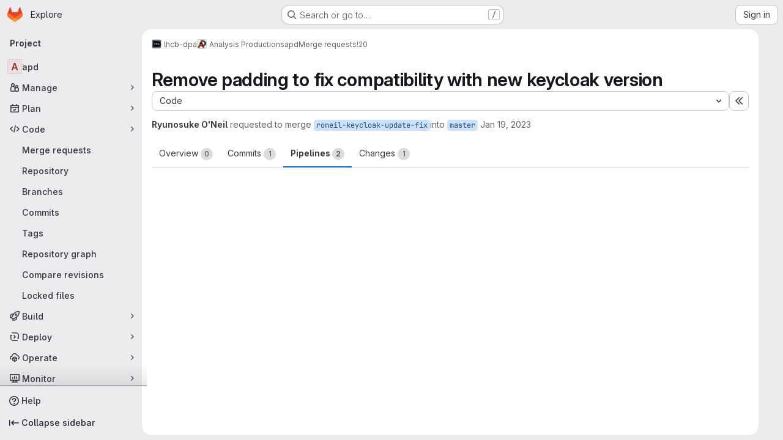

--- FILE ---
content_type: text/javascript; charset=utf-8
request_url: https://gitlab.cern.ch/assets/webpack/commons-pages.groups.epics.index-pages.groups.epics.new-pages.groups.epics.show-pages.groups.issues--44ec37b4.84a2ca21.chunk.js
body_size: 7473
content:
(this.webpackJsonp=this.webpackJsonp||[]).push([["commons-pages.groups.epics.index-pages.groups.epics.new-pages.groups.epics.show-pages.groups.issues--44ec37b4"],{"0RVY":function(e,t,n){"use strict";var a=n("CbCZ"),i=n("sHIo"),r=n("AxUD"),s=n("/lV4"),l=n("6muF"),o=n("rRHO");var u={components:{GlButton:a.a,AssigneeAvatarLink:l.a,UserNameWithStatus:o.a},mixins:[Object(i.a)()],props:{users:{type:Array,required:!0},issuableType:{type:String,required:!1,default:r.p}},data:()=>({showLess:!0}),computed:{hiddenAssigneesLabel(){const{numberOfHiddenAssignees:e}=this;return Object(s.j)(Object(s.a)("+ %{numberOfHiddenAssignees} more"),{numberOfHiddenAssignees:e})},renderShowMoreSection(){return this.users.length>5},numberOfHiddenAssignees(){return this.users.length-5},uncollapsedUsers(){const e=this.showLess?Math.min(this.users.length,5):this.users.length;return this.showLess?this.users.slice(0,e):this.users}},methods:{toggleShowLess(){this.showLess=!this.showLess},userAvailability(e){var t;return this.issuableType===r.q?(null==e?void 0:e.availability)||"":(null==e||null===(t=e.status)||void 0===t?void 0:t.availability)||""}}},c=n("tBpV"),d=Object(c.a)(u,(function(){var e=this,t=e._self._c;return t("div",[t("div",{staticClass:"gl-flex gl-flex-wrap"},e._l(e.uncollapsedUsers,(function(n,a){return t("div",{key:n.id,staticClass:"assignee-grid gl-grid gl-w-full gl-items-center",class:{"gl-mb-3":a!==e.users.length-1||e.users.length>5}},[t("assignee-avatar-link",{staticClass:"gl-break-anywhere",attrs:{user:n,"issuable-type":e.issuableType,"data-css-area":"user"}},[t("div",{staticClass:"gl-ml-3 gl-grid gl-items-center gl-leading-normal",attrs:{"data-testid":"username"}},[t("user-name-with-status",{attrs:{name:n.name,availability:e.userAvailability(n)}})],1)])],1)})),0),e._v(" "),e.renderShowMoreSection?t("div",{staticClass:"hover:gl-text-blue-800",attrs:{"data-testid":"user-list-more"}},[t("gl-button",{attrs:{category:"tertiary",size:"small","data-testid":"user-list-more-button"},on:{click:e.toggleShowLess}},[e.showLess?[e._v("\n        "+e._s(e.hiddenAssigneesLabel)+"\n      ")]:[e._v(e._s(e.__("- show less")))]],2)],1):e._e()])}),[],!1,null,null,null);t.a=d.exports},"4NjW":function(e,t,n){"use strict";var a={name:"GlAnimatedTodoIcon",extends:n("Vkrm").a},i=n("tBpV"),r=Object(i.a)(a,(function(){var e=this._self._c;return e("svg",{class:[this.iconStateClass,this.iconVariantClass],attrs:{"aria-label":this.ariaLabel,width:"16",height:"16",viewBox:"0 0 16 16",fill:"none",xmlns:"http://www.w3.org/2000/svg"}},[e("path",{staticClass:"gl-animated-todo-box",attrs:{d:"M14.25 6.75L14.25 13C14.25 13.6904 13.6904 14.25 13 14.25L3 14.25C2.30964 14.25 1.75 13.6904 1.75 13L1.75 3C1.75 2.30964 2.30964 1.75 3 1.75L13.25 1.75",stroke:"currentColor","stroke-width":"1.5","stroke-linecap":"round"}}),this._v(" "),e("path",{staticClass:"gl-animated-todo-plus-line",attrs:{d:"M10.75 3L15.25 3",stroke:"currentColor","stroke-width":"1.5","stroke-linecap":"round"}}),this._v(" "),e("path",{staticClass:"gl-animated-todo-plus-line",attrs:{d:"M13 5.25L13 0.75",stroke:"currentColor","stroke-width":"1.5","stroke-linecap":"round"}}),this._v(" "),e("path",{staticClass:"gl-animated-todo-check",attrs:{d:"M6.75 7.76299L9.15312 10.2469L15.25 4.15",stroke:"currentColor","stroke-width":"1.5","stroke-linecap":"round","stroke-linejoin":"round"}})])}),[],!1,null,null,null);t.a=r.exports},"6muF":function(e,t,n){"use strict";var a=n("Jx7q"),i=n("zIFf"),r=n("AxUD"),s=n("FxFN"),l={components:{AssigneeAvatar:n("Qaw2").a,GlLink:a.a},directives:{GlTooltip:i.a},props:{user:{type:Object,required:!0},issuableType:{type:String,default:r.p,required:!1}},computed:{isMergeRequest(){return this.issuableType===r.q},cannotMerge(){var e;const t=(null===(e=this.user.mergeRequestInteraction)||void 0===e?void 0:e.canMerge)||this.user.can_merge;return this.isMergeRequest&&!t},assigneeUrl(){return this.user.web_url||this.user.webUrl},assigneeId(){return Object(s.i)(this.user.id)?Object(s.f)(this.user.id):this.user.id}}},o=n("tBpV"),u=Object(o.a)(l,(function(){var e=this._self._c;return e("gl-link",{staticClass:"js-user-link gl-inline-block",attrs:{href:this.assigneeUrl,"data-user-id":this.assigneeId,"data-username":this.user.username,"data-cannot-merge":this.cannotMerge,"data-placement":"left"}},[e("span",{staticClass:"gl-flex"},[e("assignee-avatar",{attrs:{user:this.user,"img-size":24,"issuable-type":this.issuableType}}),this._v(" "),this._t("default")],2)])}),[],!1,null,null,null);t.a=u.exports},"7fz4":function(e,t,n){"use strict";var a=n("1RBi"),i=n("9/Bc"),r=n("d85j"),s=n("AxUD"),l=n("/lV4");const o="BUSY";var u={components:{GlAvatarLabeled:a.a,GlBadge:i.a,GlIcon:r.a},props:{user:{type:Object,required:!0},issuableType:{type:String,required:!1,default:s.p},selected:{type:Boolean,required:!1,default:!1}},computed:{isBusy(){var e;return(null===(e=this.user)||void 0===e||null===(e=e.status)||void 0===e?void 0:e.availability)===o},hasCannotMergeIcon(){return this.issuableType===s.q&&!this.user.canMerge}},i18n:{busy:Object(l.a)("Busy")}},c=n("tBpV"),d=Object(c.a)(u,(function(){var e=this,t=e._self._c;return t("gl-avatar-labeled",{staticClass:"sidebar-participant gl-relative gl-items-center",attrs:{size:32,label:e.user.name,"sub-label":"@"+e.user.username,src:e.user.avatarUrl||e.user.avatar||e.user.avatar_url},scopedSlots:e._u([{key:"meta",fn:function(){return[e.hasCannotMergeIcon?t("gl-icon",{staticClass:"merge-icon",class:{"!gl-left-6":e.selected},attrs:{name:"warning-solid","aria-hidden":"true",size:12}}):e._e(),e._v(" "),e.isBusy?t("gl-badge",{staticClass:"gl-ml-2",attrs:{variant:"warning"}},[e._v("\n      "+e._s(e.$options.i18n.busy)+"\n    ")]):e._e()]},proxy:!0}])})}),[],!1,null,null,null);t.a=d.exports},"7sEu":function(e,t,n){"use strict";var a=n("zIFf"),i=n("CbCZ"),r=n("NnjE"),s=n("FxFN"),l=n("/lV4"),o=n("+kWK"),u={directives:{GlTooltip:a.a},components:{GlButton:i.a,GlLoadingIcon:r.a,UserAvatarImage:o.a},props:{loading:{type:Boolean,required:!1,default:!1},participants:{type:Array,required:!1,default:function(){return[]}},participantCount:{type:Number,required:!1,default:void 0},numberOfLessParticipants:{type:Number,required:!1,default:8},showParticipantLabel:{type:Boolean,required:!1,default:!0},lazy:{type:Boolean,required:!1,default:!0}},data:()=>({isShowingMoreParticipants:!1}),computed:{lessParticipants(){return this.participants.slice(0,this.numberOfLessParticipants)},visibleParticipants(){return this.isShowingMoreParticipants?this.participants:this.lessParticipants},hasMoreParticipants(){return this.participantCountCalculated>this.numberOfLessParticipants},moreParticipantCount(){return this.participantCountCalculated-this.numberOfLessParticipants},moreParticipantsLabel(){return this.isShowingMoreParticipants?Object(l.a)("- show less"):Object(l.j)(Object(l.a)("+ %{moreCount} more"),{moreCount:this.moreParticipantCount})},participantLabel(){return Object(l.j)(Object(l.h)("%{count} Participant","%{count} Participants",this.participantCountCalculated),{count:this.loading?"":this.participantCountCalculated})},participantCountCalculated(){return Math.max(this.participants.length,this.participantCount||0)}},methods:{toggleMoreParticipants(){this.isShowingMoreParticipants=!this.isShowingMoreParticipants},getParticipantId:e=>Object(s.f)(e)}},c=n("tBpV"),d=Object(c.a)(u,(function(){var e=this,t=e._self._c;return t("div",[e.showParticipantLabel?t("div",{staticClass:"gl-mb-2 gl-flex gl-items-center gl-gap-2 gl-font-bold gl-leading-24 gl-text-default"},[e._v("\n    "+e._s(e.participantLabel)+"\n    "),e.loading?t("gl-loading-icon",{attrs:{inline:""}}):e._e()],1):e._e(),e._v(" "),t("div",{staticClass:"gl-flex gl-flex-wrap gl-gap-3"},e._l(e.visibleParticipants,(function(n){return t("a",{key:n.id,staticClass:"author-link js-user-link gl-inline-block gl-rounded-full",attrs:{href:n.web_url||n.webUrl,"data-user-id":e.getParticipantId(n.id),"data-username":n.username}},[t("user-avatar-image",{attrs:{lazy:e.lazy,"img-src":n.avatar_url||n.avatarUrl,size:24,"img-alt":n.name,"css-classes":"!gl-mr-0","tooltip-placement":"bottom"}})],1)})),0),e._v(" "),e.hasMoreParticipants?t("gl-button",{staticClass:"gl-mt-3",attrs:{category:"tertiary",size:"small"},on:{click:e.toggleMoreParticipants}},[e._v("\n    "+e._s(e.moreParticipantsLabel)+"\n  ")]):e._e()],1)}),[],!1,null,null,null);t.a=d.exports},CSIT:function(e,t,n){"use strict";n.d(t,"c",(function(){return o})),n.d(t,"d",(function(){return u})),n.d(t,"e",(function(){return c})),n.d(t,"g",(function(){return d})),n.d(t,"f",(function(){return p})),n.d(t,"h",(function(){return g})),n.d(t,"i",(function(){return h})),n.d(t,"l",(function(){return f})),n.d(t,"b",(function(){return b})),n.d(t,"j",(function(){return m})),n.d(t,"k",(function(){return v})),n.d(t,"A",(function(){return y})),n.d(t,"C",(function(){return C})),n.d(t,"z",(function(){return j})),n.d(t,"x",(function(){return k})),n.d(t,"y",(function(){return _})),n.d(t,"B",(function(){return O})),n.d(t,"G",(function(){return w})),n.d(t,"H",(function(){return S})),n.d(t,"I",(function(){return I})),n.d(t,"J",(function(){return x})),n.d(t,"r",(function(){return q})),n.d(t,"q",(function(){return P})),n.d(t,"a",(function(){return E})),n.d(t,"n",(function(){return T})),n.d(t,"p",(function(){return M})),n.d(t,"o",(function(){return L})),n.d(t,"m",(function(){return N})),n.d(t,"v",(function(){return A})),n.d(t,"D",(function(){return V})),n.d(t,"E",(function(){return B})),n.d(t,"F",(function(){return F})),n.d(t,"s",(function(){return U}));var a=n("+23l"),i=n.n(a),r=n("/lV4"),s=n("H3X6");n.d(t,"t",(function(){return s.l})),n.d(t,"u",(function(){return s.o})),n.d(t,"w",(function(){return s.q}));Object(r.a)("Edit");const l=Object(r.a)("None"),o=Object(r.i)("Sidebar|Select health status"),u=Object(r.a)("An error occurred while fetching the health status."),c=Object(r.i)("Sidebar|Health status"),d=Object(r.i)("Sidebar|No status"),p=Object(r.i)("Sidebar|None"),g=Object(r.a)("Select health status"),h=Object(r.a)("Something went wrong while setting %{issuableType} health status."),f=100,b="atRisk",m="needsAttention",v="onTrack",y={[v]:Object(r.a)("On track"),[m]:Object(r.a)("Needs attention"),[b]:Object(r.a)("At risk")},C={[v]:"success",[m]:"warning",[b]:"danger"},j={[v]:"status-health",[m]:"warning",[b]:"error"},k={[v]:"gl-text-success",[m]:"gl-text-warning",[b]:"gl-text-danger"},_=[{text:Object(r.a)("On track"),value:v},{text:Object(r.a)("Needs attention"),value:m},{text:Object(r.a)("At risk"),value:b}],O={event:s.l.editEvent,label:s.l.rightSidebarLabel,property:"health_status"},w={iteration:Object(r.a)("Iteration"),noIteration:Object(r.a)("No iteration"),assignIteration:Object(r.a)("Select iteration"),iterationSelectFail:Object(r.a)("Failed to set iteration on this issue. Please try again."),currentIterationFetchError:Object(r.a)("Failed to fetch the iteration for this issue. Please try again."),iterationsFetchError:Object(r.a)("Failed to fetch the iterations for the group. Please try again."),noIterationsFound:Object(r.i)("Iterations|No iterations found")},S=null,I={id:0,title:Object(r.a)("No Epic")},x={id:-1,title:Object(r.a)("Select epic")},q=Object(r.a)("Escalation policy"),P=99999,E={action:Object(r.i)("CVE|Request CVE ID"),description:Object(r.i)("CVE|CVE ID Request"),createRequest:Object(r.i)("CVE|Create CVE ID Request"),whyRequest:Object(r.i)("CVE|Why Request a CVE ID?"),whyText1:Object(r.i)("CVE|Common Vulnerability Enumeration (CVE) identifiers are used to track distinct vulnerabilities in specific versions of code."),whyText2:Object(r.i)("CVE|As a maintainer, requesting a CVE for a vulnerability in your project will help your users stay secure and informed."),learnMore:Object(r.a)("Learn more")},T={...s.d,Iteration:"iteration",Epic:"epic",EscalationPolicy:"escalation policy",Parent:"parent"},M={...s.e,Iteration:Object(r.i)("Issuable|iteration"),Epic:Object(r.i)("Issuable|epic"),EscalationPolicy:Object(r.i)("Issuable|escalation policy")},L=i()(T),N={...s.c,[T.Iteration]:"opened",[T.Epic]:"opened"};function A(e,t){let n=Object(r.i)("DropdownWidget|No %{issuableAttribute} found");return e===M.Iteration&&(n=Object(r.i)("DropdownWidget|No open %{issuableAttribute} found")),{...Object(s.p)(e,t),noAttributesFound:Object(r.j)(n,{issuableAttribute:e})}}const V={title:Object(r.i)("IncidentManagement|Page your team with escalation policies"),detail:Object(r.i)("IncidentManagement|Use escalation policies to automatically page your team when incidents are created."),linkText:Object(r.a)("Learn more")},B={paged:Object(r.i)("IncidentManagement|Paged"),title:q,none:l},F=Object(r.i)("IncidentManagement|Assign paging status"),G=Object(r.i)("IncidentManagement|Stops paging"),U={[s.k]:"",[s.h]:G,[s.j]:G}},ExxS:function(e,t,n){var a=n("ZKOb"),i=n("Opi0")((function(e,t){return a(e,1,t)}));e.exports=i},LWzu:function(e,t,n){"use strict";var a=n("B42D"),i=n.n(a),r=(n("3UXl"),n("iyoE"),n("v2fZ"),n("lCTV")),s=n("CbCZ"),l=n("L78D"),o=n("hvGG"),u=n("zIFf"),c=n("b9Gi"),d=n("jlnU"),p=n("AxUD"),g=n("/lV4"),h=n("oE8N"),f=n("d6eQ"),b=n("DVFT");const m=Object(g.a)("Error creating label.");var v={components:{GlAlert:r.a,GlButton:s.a,GlFormGroup:l.a,GlFormInput:o.a,SidebarColorPicker:h.a},directives:{GlTooltip:u.a},props:{fullPath:{type:String,required:!0},attrWorkspacePath:{type:String,required:!0},labelCreateType:{type:String,required:!0},workspaceType:{type:String,required:!0},searchKey:{type:String,required:!1,default:""}},data(){return{labelTitle:this.searchKey,selectedColor:b.b,labelCreateInProgress:!1,error:void 0}},computed:{disableCreate(){return!this.labelTitle.length||!this.selectedColor.length||this.labelCreateInProgress},suggestedColors(){const e=gon.suggested_label_colors;return Object.keys(e).map((function(t){return{[t]:e[t]}}))},mutationVariables(){const e={title:this.labelTitle,color:this.selectedColor};if(this.labelCreateType){const t=this.labelCreateType===p.t?"groupPath":"projectPath";return{...e,[t]:this.attrWorkspacePath}}return e}},methods:{updateLabelsInCache(e,t){const{query:n,dataPath:a}=f.r[this.workspaceType],r=e.readQuery({query:n,variables:{fullPath:this.fullPath,searchTerm:""}}),s=new Intl.Collator("en"),l=Object(c.a)(r,(function(e){const{nodes:n}=i()(e,a);n.push(t),n.sort((function(e,t){return s.compare(e.title,t.title)}))}));e.writeQuery({query:n,variables:{fullPath:this.fullPath,searchTerm:""},data:l})},async createLabel(){var e=this;this.labelCreateInProgress=!0;try{const{data:{labelCreate:t}}=await this.$apollo.mutate({mutation:f.q[this.workspaceType],variables:this.mutationVariables,update:function(t,{data:{labelCreate:{label:n}}}){n&&e.updateLabelsInCache(t,n)}});t.errors.length?[this.error]=t.errors:this.$emit("labelCreated",t.label)}catch{Object(d.createAlert)({message:m})}this.labelCreateInProgress=!1}}},y=n("tBpV"),C=Object(y.a)(v,(function(){var e=this,t=e._self._c;return t("div",{staticClass:"gl-px-4"},[e.error?t("gl-alert",{staticClass:"gl-mt-3",attrs:{variant:"danger",dismissible:!1}},[e._v("\n    "+e._s(e.error)+"\n  ")]):e._e(),e._v(" "),t("gl-form-group",{staticClass:"gl-my-3",attrs:{label:e.__("Label name"),"label-for":"label-title-input","label-sr-only":""}},[t("gl-form-input",{attrs:{id:"label-title-input",autofocus:"",placeholder:e.__("Label name")},model:{value:e.labelTitle,callback:function(t){e.labelTitle="string"==typeof t?t.trim():t},expression:"labelTitle"}})],1),e._v(" "),t("sidebar-color-picker",{attrs:{"suggested-colors":e.suggestedColors},model:{value:e.selectedColor,callback:function(t){e.selectedColor="string"==typeof t?t.trim():t},expression:"selectedColor"}}),e._v(" "),t("div",{staticClass:"gl-mt-2 gl-flex gl-justify-end gl-gap-3"},[t("gl-button",{staticClass:"js-btn-cancel-create",attrs:{size:"small","data-testid":"cancel-button"},on:{click:function(t){return t.stopPropagation(),e.$emit("hideCreateView")}}},[e._v("\n      "+e._s(e.__("Cancel"))+"\n    ")]),e._v(" "),t("gl-button",{attrs:{disabled:e.disableCreate,loading:e.labelCreateInProgress,size:"small",variant:"confirm","data-testid":"create-button"},on:{click:e.createLabel}},[e._v("\n      "+e._s(e.__("Create"))+"\n    ")])],1)],1)}),[],!1,null,null,null);t.a=C.exports},McpM:function(e,t){var n={kind:"Document",definitions:[{kind:"OperationDefinition",operation:"mutation",name:{kind:"Name",value:"moveIssue"},variableDefinitions:[{kind:"VariableDefinition",variable:{kind:"Variable",name:{kind:"Name",value:"moveIssueInput"}},type:{kind:"NonNullType",type:{kind:"NamedType",name:{kind:"Name",value:"IssueMoveInput"}}},directives:[]}],directives:[],selectionSet:{kind:"SelectionSet",selections:[{kind:"Field",name:{kind:"Name",value:"issueMove"},arguments:[{kind:"Argument",name:{kind:"Name",value:"input"},value:{kind:"Variable",name:{kind:"Name",value:"moveIssueInput"}}}],directives:[],selectionSet:{kind:"SelectionSet",selections:[{kind:"Field",name:{kind:"Name",value:"issue"},arguments:[],directives:[],selectionSet:{kind:"SelectionSet",selections:[{kind:"Field",name:{kind:"Name",value:"id"},arguments:[],directives:[]},{kind:"Field",name:{kind:"Name",value:"webUrl"},arguments:[],directives:[]}]}},{kind:"Field",name:{kind:"Name",value:"errors"},arguments:[],directives:[]}]}}]}}],loc:{start:0,end:150}};n.loc.source={body:"mutation moveIssue($moveIssueInput: IssueMoveInput!) {\n  issueMove(input: $moveIssueInput) {\n    issue {\n      id\n      webUrl\n    }\n    errors\n  }\n}\n",name:"GraphQL request",locationOffset:{line:1,column:1}};var a={};function i(e,t){for(var n=0;n<e.definitions.length;n++){var a=e.definitions[n];if(a.name&&a.name.value==t)return a}}n.definitions.forEach((function(e){if(e.name){var t=new Set;!function e(t,n){if("FragmentSpread"===t.kind)n.add(t.name.value);else if("VariableDefinition"===t.kind){var a=t.type;"NamedType"===a.kind&&n.add(a.name.value)}t.selectionSet&&t.selectionSet.selections.forEach((function(t){e(t,n)})),t.variableDefinitions&&t.variableDefinitions.forEach((function(t){e(t,n)})),t.definitions&&t.definitions.forEach((function(t){e(t,n)}))}(e,t),a[e.name.value]=t}})),e.exports=n,e.exports.moveIssue=function(e,t){var n={kind:e.kind,definitions:[i(e,t)]};e.hasOwnProperty("loc")&&(n.loc=e.loc);var r=a[t]||new Set,s=new Set,l=new Set;for(r.forEach((function(e){l.add(e)}));l.size>0;){var o=l;l=new Set,o.forEach((function(e){s.has(e)||(s.add(e),(a[e]||new Set).forEach((function(e){l.add(e)})))}))}return s.forEach((function(t){var a=i(e,t);a&&n.definitions.push(a)})),n}(n,"moveIssue")},Qaw2:function(e,t,n){"use strict";var a=n("HTBS"),i=n("d85j"),r=n("AxUD"),s={components:{GlAvatar:a.a,GlIcon:i.a},props:{user:{type:Object,required:!0},imgSize:{type:Number,required:!0},issuableType:{type:String,required:!1,default:r.p}},computed:{avatarUrl(){return this.user.avatarUrl||this.user.avatar||this.user.avatar_url||gon.default_avatar_url},isMergeRequest(){return this.issuableType===r.q},hasMergeIcon(){var e;const t=(null===(e=this.user.mergeRequestInteraction)||void 0===e?void 0:e.canMerge)||this.user.can_merge;return this.isMergeRequest&&!t}}},l=n("tBpV"),o=Object(l.a)(s,(function(){var e=this._self._c;return e("span",{staticClass:"gl-relative"},[e("gl-avatar",{attrs:{label:this.user.name,src:this.avatarUrl,size:this.imgSize,"aria-hidden":"true","data-testid":"avatar-image"}}),this._v(" "),this.hasMergeIcon?e("gl-icon",{staticClass:"merge-icon",attrs:{"aria-label":this.__("Cannot merge"),name:"warning-solid"}}):this._e()],1)}),[],!1,null,null,null);t.a=o.exports},ZKOb:function(e,t){e.exports=function(e,t,n){if("function"!=typeof e)throw new TypeError("Expected a function");return setTimeout((function(){e.apply(void 0,n)}),t)}},oE8N:function(e,t,n){"use strict";var a=n("hvGG"),i=n("Jx7q"),r=n("L78D"),s=n("zIFf"),l={components:{GlFormInput:a.a,GlLink:i.a,GlFormGroup:r.a},directives:{GlTooltip:s.a},props:{value:{type:String,required:!1,default:""},errorMessage:{type:String,required:!1,default:""},suggestedColors:{type:Array,required:!1,default:function(){return[]}},autofocus:{type:Boolean,required:!1,default:!1}},computed:{selectedColor:{get(){return this.value},set(e){this.handleColorClick(e)}},validColor(){return!this.errorMessage}},methods:{handleColorClick(e){this.$emit("input",e)},getColorCode:e=>Object.keys(e).pop(),getColorName:e=>Object.values(e).pop(),getStyle(e){return{backgroundColor:this.getColorCode(e)}}}},o=n("tBpV"),u=Object(o.a)(l,(function(){var e=this,t=e._self._c;return t("div",[t("div",{staticClass:"suggested-colors gl-grid gl-grid-cols-[repeat(auto-fill,2rem)] gl-justify-between gl-gap-2"},e._l(e.suggestedColors,(function(n,a){return t("gl-link",{directives:[{name:"gl-tooltip",rawName:"v-gl-tooltip:tooltipcontainer",arg:"tooltipcontainer"}],key:a,staticClass:"gl-block gl-h-7 gl-w-7 gl-rounded-base",style:e.getStyle(n),attrs:{title:e.getColorName(n)},on:{click:function(t){t.preventDefault(),e.handleColorClick(e.getColorCode(n))}}})})),1),e._v(" "),t("div",{staticClass:"gl-flex"},[t("gl-form-group",{staticClass:"-gl-mr-1 gl-mb-0 gl-w-8 gl-shrink-0"},[t("gl-form-input",{staticClass:"!gl-rounded-e-none",attrs:{type:"color",value:e.selectedColor,"data-testid":"selected-color"},model:{value:e.selectedColor,callback:function(t){e.selectedColor="string"==typeof t?t.trim():t},expression:"selectedColor"}})],1),e._v(" "),t("gl-form-group",{staticClass:"gl-mb-0 gl-shrink gl-grow",attrs:{"invalid-feedback":e.errorMessage,state:e.validColor}},[t("gl-form-input",{staticClass:"gl-mb-2 !gl-h-7 !gl-rounded-s-none",attrs:{placeholder:e.__("Use custom color #FF0000"),autofocus:e.autofocus,state:e.validColor},model:{value:e.selectedColor,callback:function(t){e.selectedColor="string"==typeof t?t.trim():t},expression:"selectedColor"}})],1)],1)])}),[],!1,null,null,null);t.a=u.exports},"pgS/":function(e,t,n){"use strict";n.d(t,"a",(function(){return r})),n.d(t,"b",(function(){return s})),n.d(t,"c",(function(){return l}));var a=n("/lV4"),i=n("H3X6");const r=function(e){var t;return null!==(t=i.i[e])&&void 0!==t?t:Object(a.i)("IncidentManagement|None")},s=function(e){return e?Object(a.a)("Mark as done"):Object(a.a)("Add a to-do item")},l=function(e){document.dispatchEvent(new CustomEvent("todo:toggle",{detail:{delta:e}}))}},qjHl:function(e,t,n){"use strict";n.d(t,"a",(function(){return c})),n.d(t,"b",(function(){return p})),n.d(t,"c",(function(){return g})),n.d(t,"d",(function(){return h})),n.d(t,"g",(function(){return f})),n.d(t,"h",(function(){return b})),n.d(t,"e",(function(){return m})),n.d(t,"f",(function(){return v}));var a=n("htNe"),i=n.n(a),r=n("ExxS"),s=n.n(r),l=n("EmJ/"),o=n.n(l),u=n("NmEs");const c=i()((function(e){var t;return null!==(t=window.gon)&&void 0!==t&&null!==(t=t.features)&&void 0!==t&&t.projectStudioEnabled&&function(e){const t=null==e?void 0:e.closest(".js-static-panel-inner");if(t)return t;const n=null==e?void 0:e.closest(".js-dynamic-panel-inner");return n||(document.querySelector(".js-static-panel-inner")||document.scrollingElement)}(e)||document.scrollingElement})),d=function(e="smooth"){return"smooth"===e&&window.matchMedia("(prefers-reduced-motion: reduce)").matches?"auto":e},p=function(e){const{scrollHeight:t,scrollTop:n,clientHeight:a}=c(e);return Math.ceil(n+a)>=t},g=function(e){const{scrollTop:t}=c(e);return 0===t},h=function(e){const t=c(e),{scrollHeight:n}=t;t.scrollTo({top:n})},f=function(e){c(e).scrollTo({top:0})},b=function(e){c(e).scrollTo({top:0,behavior:d()})},m=function(e,t){c(t).scrollTo(e)},v=function(e,t={}){let n=e;e instanceof o.a?n=e[0]:"string"==typeof n&&(n=document.querySelector(e)),n&&n.getBoundingClientRect&&s()((function(){const{offset:e=0,parent:a}=t,i=d(null==t?void 0:t.behavior);let r=c(n);a&&"string"==typeof a?r=document.querySelector(a):a&&(r=a);const s=n.getBoundingClientRect().top+r.scrollTop+e-Object(u.e)();r.scrollTo({top:s,behavior:i})}))}},rRHO:function(e,t,n){"use strict";var a=n("9/Bc"),i=n("dIEn"),r=n("NY3P"),s={name:"UserNameWithStatus",components:{GlBadge:a.a,GlSprintf:i.a},props:{name:{type:String,required:!0},containerClasses:{type:String,required:!1,default:""},availability:{type:String,required:!1,default:""},pronouns:{type:String,required:!1,default:""}},computed:{hasPronouns(){return null!==this.pronouns&&""!==this.pronouns.trim()},isBusy(){return Object(r.b)(this.availability)}}},l=n("tBpV"),o=Object(l.a)(s,(function(){var e=this,t=e._self._c;return t("span",{class:e.containerClasses},[t("gl-sprintf",{attrs:{message:e.s__("UserAvailability|%{author}%{badgeStart}Busy%{badgeEnd}")},scopedSlots:e._u([{key:"author",fn:function(){return[t("span",[e._v(e._s(e.name))]),e.hasPronouns?t("span",{staticClass:"gl-ml-1 gl-text-sm gl-font-normal gl-text-subtle"},[e._v("("+e._s(e.pronouns)+")")]):e._e()]},proxy:!0},{key:"badge",fn:function({content:n}){return[e.isBusy?t("gl-badge",{staticClass:"gl-ml-2",attrs:{variant:"warning"}},[e._v("\n        "+e._s(n)+"\n      ")]):e._e()]}}])})],1)}),[],!1,null,null,null);t.a=o.exports}}]);
//# sourceMappingURL=commons-pages.groups.epics.index-pages.groups.epics.new-pages.groups.epics.show-pages.groups.issues--44ec37b4.84a2ca21.chunk.js.map